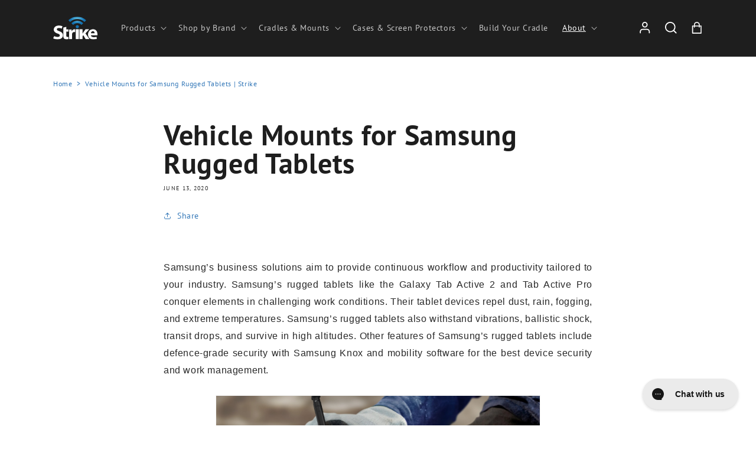

--- FILE ---
content_type: text/css
request_url: https://www.strike.com.au/cdn/shop/t/26/assets/component-newsletter.css?v=28880222727793635791736317982
body_size: -281
content:
.newsletter-form{display:flex;flex-direction:column;justify-content:center;align-items:center;width:100%;position:relative}@media screen and (min-width:750px){.newsletter-form{align-items:flex-start;margin:0 auto;max-width:36rem}}.newsletter-form__field-wrapper{width:100%}.newsletter-form__field-wrapper .field__input{padding-right:5rem}.newsletter-form__field-wrapper .field{z-index:0}.newsletter-form__message{justify-content:center;margin-bottom:0}.newsletter-form__message--success{margin-top:2rem}@media screen and (min-width:750px){.newsletter-form__message{justify-content:flex-start}}.newsletter-form__button{width:4.4rem;margin:0;right:var(--inputs-border-width);top:0;height:100%;z-index:2}.newsletter-form__button:focus-visible{box-shadow:0 0 0 .3rem rgb(var(--color-background)),0 0 0 .4rem rgba(var(--color-foreground));background-color:rgb(var(--color-background))}.newsletter-form__button:focus{box-shadow:0 0 0 .3rem rgb(var(--color-background)),0 0 0 .4rem rgba(var(--color-foreground));background-color:rgb(var(--color-background))}.newsletter-form__button:not(:focus-visible):not(.focused){box-shadow:inherit;background-color:inherit}.newsletter-form__button .icon{width:1.5rem}.newsletter-form__field-wrapper .field__input{background-color:#dfe9f3;border-radius:30px}.newsletter-form__field-wrapper .field__input:focus{color:#3478b8}.newsletter-form__field-wrapper .field:after,.newsletter-form__field-wrapper .field:hover.field:after{border-radius:30px}.newsletter-form{margin:0;max-width:100%}.newsletter-form__button{color:var(--gradient-base-accent-1)}.newsletter-form__button:not(:focus-visible):not(.focused){top:5px;right:8px;padding:0 38px;width:94px;height:36px;background-color:var(--gradient-base-background-1);border-radius:30px;font-weight:var(--font-body-weight-bold)}.field__label{display:flex;align-items:center;font-size:1.5rem;color:var(--gradient-base-accent-1)}.field__label .icon-sms{margin-right:.75rem}@media screen and (max-width:749px){.field__label{display:flex;align-items:unset;font-size:1.3rem}.newsletter-form__button:not(:focus-visible):not(.focused){font-size:1.2rem}}